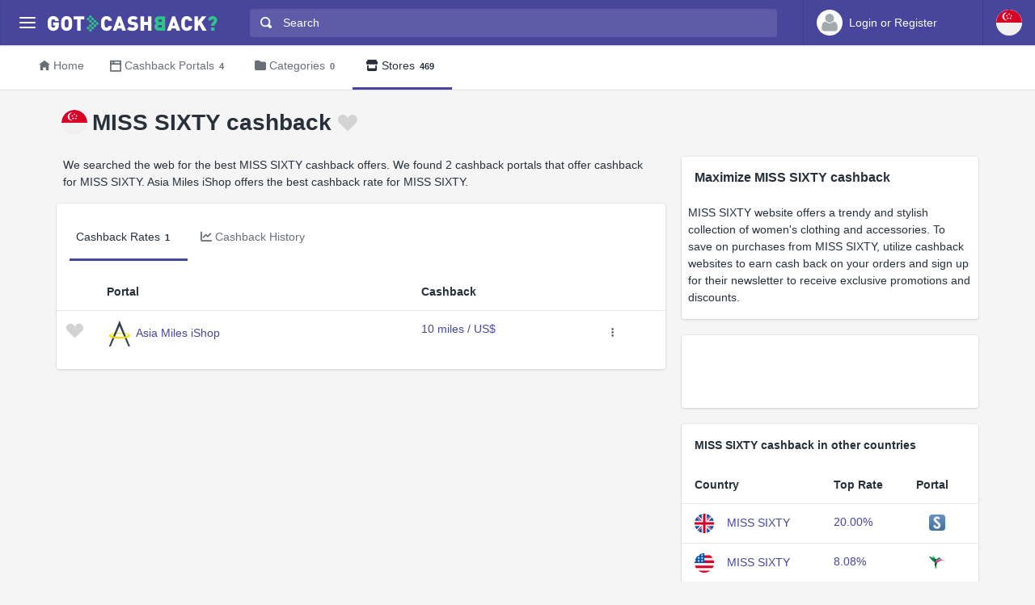

--- FILE ---
content_type: text/html; charset=utf-8
request_url: https://www.google.com/recaptcha/api2/aframe
body_size: 265
content:
<!DOCTYPE HTML><html><head><meta http-equiv="content-type" content="text/html; charset=UTF-8"></head><body><script nonce="As4s1oixOtqfEP_uYIyOeQ">/** Anti-fraud and anti-abuse applications only. See google.com/recaptcha */ try{var clients={'sodar':'https://pagead2.googlesyndication.com/pagead/sodar?'};window.addEventListener("message",function(a){try{if(a.source===window.parent){var b=JSON.parse(a.data);var c=clients[b['id']];if(c){var d=document.createElement('img');d.src=c+b['params']+'&rc='+(localStorage.getItem("rc::a")?sessionStorage.getItem("rc::b"):"");window.document.body.appendChild(d);sessionStorage.setItem("rc::e",parseInt(sessionStorage.getItem("rc::e")||0)+1);localStorage.setItem("rc::h",'1769396285586');}}}catch(b){}});window.parent.postMessage("_grecaptcha_ready", "*");}catch(b){}</script></body></html>